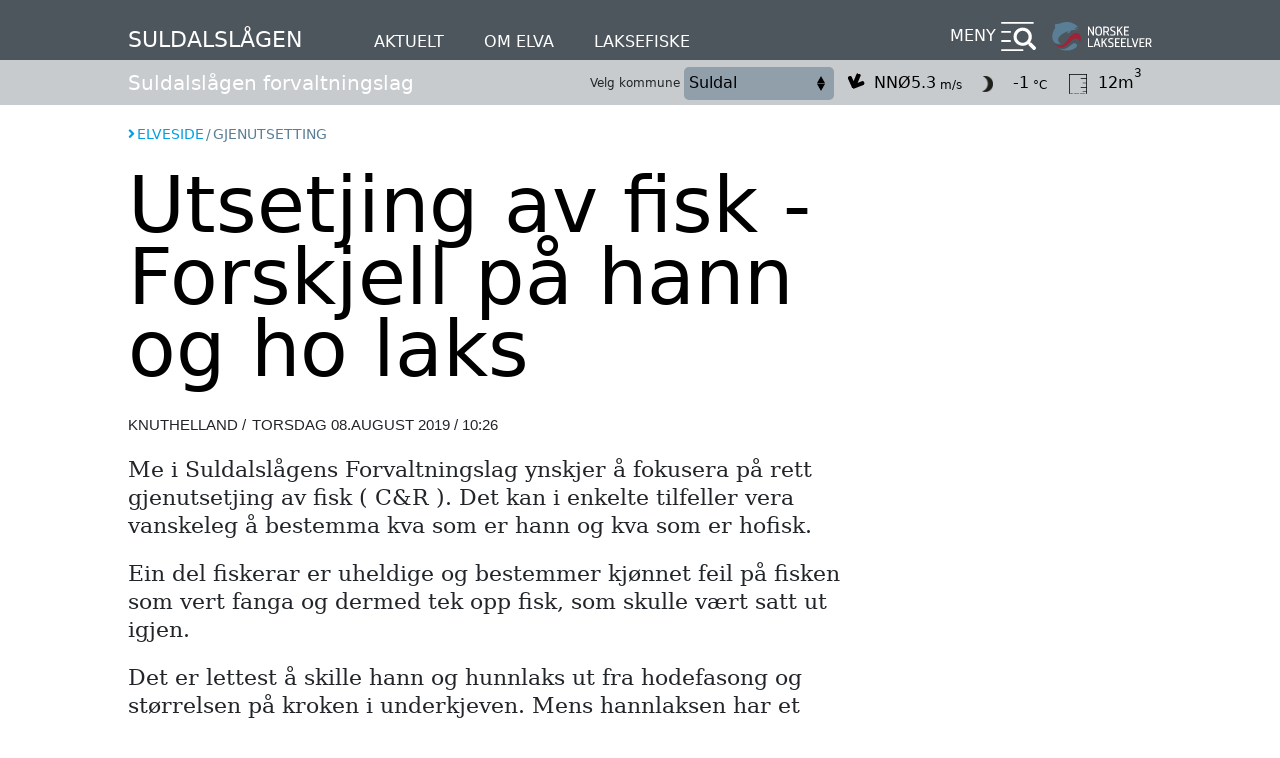

--- FILE ---
content_type: text/html; charset=UTF-8
request_url: https://lakseelver.no/nb/news-2019/utsetjing-av-fisk-forskjell-pa-hann-og-ho-laks
body_size: 8692
content:
<!DOCTYPE html>
<html lang="nb" dir="ltr" prefix="og: https://ogp.me/ns#">
  <head>
    <meta charset="utf-8" />
<script>var _paq = _paq || [];(function(){var u=(("https:" == document.location.protocol) ? "https://matomo.ramsalt.com/" : "http://matomo.ramsalt.com/");_paq.push(["setSiteId", "39"]);_paq.push(["setTrackerUrl", u+"matomo.php"]);_paq.push(["setDoNotTrack", 1]);if (!window.matomo_search_results_active) {_paq.push(["trackPageView"]);}_paq.push(["setIgnoreClasses", ["no-tracking","colorbox"]]);_paq.push(["enableLinkTracking"]);var d=document,g=d.createElement("script"),s=d.getElementsByTagName("script")[0];g.type="text/javascript";g.defer=true;g.async=true;g.src=u+"matomo.js";s.parentNode.insertBefore(g,s);})();</script>
<meta name="description" content="Me i Suldalslågens Forvaltningslag ynskjer å fokusera på rett gjenutsetjing av fisk ( C&amp;R ). Det kan i enkelte tilfeller vera vanskeleg å bestemma kva som er hann og kva som er hofisk. Ein del fiskerar er uheldige og bestemmer kjønnet feil på fisken som vert fanga og dermed tek opp fisk, som skulle vært satt ut igjen." />
<link rel="canonical" href="https://lakseelver.no/nb/news-2019/utsetjing-av-fisk-forskjell-pa-hann-og-ho-laks" />
<meta property="og:image" content="https://lakseelver.no/sites/default/files/styles/wide_xxlarge/public/_migrated/skoti_hannlaks.jpg.webp?h=bae22928&amp;itok=Lskno-gX" />
<meta property="og:image:width" content="1980" />
<meta property="og:image:height" content="1110" />
<meta name="Generator" content="Drupal 10 (https://www.drupal.org)" />
<meta name="MobileOptimized" content="width" />
<meta name="HandheldFriendly" content="true" />
<meta name="viewport" content="width=device-width, initial-scale=1.0" />
<link type="text/plain" rel="author" href="/humans.txt" />
<link rel="icon" href="/themes/custom/nol/favicon.ico" type="image/vnd.microsoft.icon" />
<link rel="alternate" hreflang="nb" href="https://lakseelver.no/nb/news-2019/utsetjing-av-fisk-forskjell-pa-hann-og-ho-laks" />

    <title>Utsetjing av fisk - Forskjell på hann og ho laks | Norske Lakseelver</title>
    <link rel="stylesheet" media="all" href="/sites/default/files/css/css_6xDWxKXKluOCUt0T5pEYXstzYbMbCR67F8imHWc__jQ.css?delta=0&amp;language=nb&amp;theme=nol&amp;include=eJxli0EOQiEQQy9E4EwF-8nowBhmEvX2xh91w6Zt2tdDNLhKwz3EZpqmBSukKc_c1Sr0jLY6pjj-nKu0W_KXB0epcKYH62FrlK9nXPHcSioHZ-QLA6Kew3rX_fvDBt3R9_0jbwTWSP8" />
<link rel="stylesheet" media="all" href="/sites/default/files/css/css__EDudkWWxtZcYpo7dKagcFQtdwNbMNPvEkO7lIs-21Y.css?delta=1&amp;language=nb&amp;theme=nol&amp;include=eJxli0EOQiEQQy9E4EwF-8nowBhmEvX2xh91w6Zt2tdDNLhKwz3EZpqmBSukKc_c1Sr0jLY6pjj-nKu0W_KXB0epcKYH62FrlK9nXPHcSioHZ-QLA6Kew3rX_fvDBt3R9_0jbwTWSP8" />

    
  </head>
  <body class="route--entitynodecanonical page-node-article">
        <a href="#main-content" class="visually-hidden focusable">
      Hopp til hovedinnhold
    </a>
    
      <div class="dialog-off-canvas-main-canvas" data-off-canvas-main-canvas>
    <div class="layout-container">

      <header id="top-header" role="banner">
                
<section class="row top">
  <div class="layout-content">
                
  <div class="top_header_wrapper">
                    <h1 class="site-logo river_name"><a href="/nb/elver/suldalslagen">Suldalslågen</a></h1>
  </div>
  <nav role="navigation" aria-label="Primary Menu" id="primary-menu" class="header-menu -primary">
    <div class="fixed-river-menu">
  
    
      <ul class="links"><li class="news"><a href="/nb/search/353">Aktuelt</a></li><li class="about"><a href="/nb/elver/suldalslagen/our-river" hreflang="nb">Om elva</a></li><li class="fishing"><a href="/nb/elver/suldalslagen/about" hreflang="nb">Laksefiske</a></li></ul>
  </div>

  </nav>

  <div class="nol_context_menu">
    <nav role="navigation" aria-label="Secondary Menu" id="secondary-menu" class="header-menu -secondary">
      <details aria-haspopup="menu">
        <summary>Meny</summary>
        <div class="dropdown-items river-items" role="menu">
          <div class="dropdown-inner">
            <div class="nol_context_menu_block">
                              <form class="nol-search-form" action="/nb/search/353">
  <input type="text" name="query" placeholder="Skriv inn søkeord">
  <input type="submit" value="Søk"/>
</form>
              <div class="fixed-river-menu">
  
    
      <ul class="links"><li class="news"><a href="/nb/search/353">Aktuelt</a></li><li class="about"><a href="/nb/elver/suldalslagen/our-river" hreflang="nb">Om elva</a></li><li class="fishing"><a href="/nb/elver/suldalslagen/about" hreflang="nb">Laksefiske</a></li></ul>
  </div>

              <div>
  
    
      
              <ul>
    
          <li>
        
                  <a href="https://lakseelver.no/nb/elver/suldalslagen/about#Fiskeregler">Fiskereglar</a>
              </li>
          <li>
        
                  <a href="/nb/node/22784/organisations/82" data-drupal-link-system-path="node/22784/organisations/82">Fisketilbydere</a>
              </li>
          <li>
        
                  <a href="/nb/node/22784/organisations/278" data-drupal-link-system-path="node/22784/organisations/278">Desinfiseringsstasjoner</a>
              </li>
          <li>
        
                  <a href="https://statistikk.skynordic.no/DataTable.aspx?Lokasjon=1&amp;Type=8">Rapporter fangst</a>
              </li>
          <li>
        
                  <a href="/nb/news-2019/fangst-oppgang" data-drupal-link-system-path="node/6993">Fangst / Oppgang</a>
              </li>
          <li>
        
                  <a href="https://www.youtube.com/watch?v=rIcfvTGq68U" title="Kamera fra trapp nordsida Sandsfossen">Direkte frå Laksestudio</a>
              </li>
          <li>
        
                  <a href="http://software.lakse.info/videoviewer/vd2.aspx?station=Suldal&amp;alle=Alle">Kamera sørside Sandsfossen</a>
              </li>
          <li>
        
                  <a href="/nb/news-2017/oppgang-laksetrapp" data-drupal-link-system-path="node/3927">Oppgang trapp / laksestudio</a>
              </li>
          <li>
        
                  <a href="/nb/node/22784/statistics" data-drupal-link-system-path="node/22784/statistics">Fangststatistikk SSB</a>
              </li>
          <li>
        
                  <a href="/nb/news/2020/04/varsling-av-hendelser" title="Her finner du oversikt over hvem du varsler når det skjer ting i elva." data-drupal-link-system-path="node/23382">Varsling av hendelser</a>
              </li>
    
    </ul>
  


  </div>

            </div>
            <div class="nol_river_forecast_block">
              <i class="close_btn"></i>
              <div>
  
    
      

<div class="nol-river-forecast">
  <div class="selector">
        <select class="nol-river-forecast-option">
                                                <option value="10252" selected>Suldal</option>
          </select>
    <p class="description"> Velg kommune</p>
  </div>

  <div class="weather--wrapper">
                <div class="weather selected" data-municipality-id="10252">
        <ul class="weather-inner">
                      <li class="wind">
              <span class="legend">Vind</span>
              <div class="icon wind-icon" style="transform: rotate(22.5deg) scaleY(-1);"></div>
              <span class="value">NNØ
                <div class="wrap">
                  <span class="number">5.3</span>
                  <span class="unit">m/s</span>
                </div>
              </span>
            </li>
          
          <li class="cloud">
            <span class="legend">Vær</span>
            <div class="icon">
                              <img class="weather-image" src="/modules/custom/nol_forecast/asset/weather-image/01n.png" alt="weather" title="weather" />

                          </div>

                          <span class="value">-1 <span
                  class="unit">°C</span></span>
                      </li>
                      <li class="water">
              <span class="legend">Vann</span>
              <div class="icon"></div>
              <span class="value">12m<sup>3</sup></span>
            </li>
            <li class="water -links  -closed">
              <div class="icon"></div>
                            <a href="/nb/node/22784/water">Alle vannstasjoner</a>
            </li>
          
          
        </ul>
      </div>
      </div>

</div>

  </div>

            </div>
          </div>
        </div>
      </details>
    </nav>
  </div>
  <a id="site-logo" class="small-logo desktop" href="https://lakseelver.no/nb">
    <img src="/themes/custom/nol/logo.svg" alt="Norske Lakseelver logo">
  </a>
  </div>
</section>
<section class="row bottom">
  <div class="layout-content">
      <div class="second_header_wrapper">
      <a id="site-logo" class="desktop logo site-logo-river" href="https://lakseelver.no/nb">
        <img src="/themes/custom/nol/logo.svg" alt="Norske Lakseelver logo">
      </a>


                      <span class="org_name_wrapper item">
                        <a href="/nb/suldalslagen-forvaltningslag">Suldalslågen forvaltningslag </a>
      </span>
        <div>
  
    
      

<div class="nol-river-forecast">
  <div class="selector">
        <select class="nol-river-forecast-option">
                                                <option value="10252" selected>Suldal</option>
          </select>
    <p class="description"> Velg kommune</p>
  </div>

  <div class="weather--wrapper">
                <div class="weather selected" data-municipality-id="10252">
        <ul class="weather-inner">
                      <li class="wind">
              <span class="legend">Vind</span>
              <div class="icon wind-icon" style="transform: rotate(22.5deg) scaleY(-1);"></div>
              <span class="value">NNØ
                <div class="wrap">
                  <span class="number">5.3</span>
                  <span class="unit">m/s</span>
                </div>
              </span>
            </li>
          
          <li class="cloud">
            <span class="legend">Vær</span>
            <div class="icon">
                              <img class="weather-image" src="/modules/custom/nol_forecast/asset/weather-image/01n.png" alt="weather" title="weather" />

                          </div>

                          <span class="value">-1 <span
                  class="unit">°C</span></span>
                      </li>
                      <li class="water">
              <span class="legend">Vann</span>
              <div class="icon"></div>
              <span class="value">12m<sup>3</sup></span>
            </li>
            <li class="water -links  -closed">
              <div class="icon"></div>
                            <a href="/nb/node/22784/water">Alle vannstasjoner</a>
            </li>
          
          
        </ul>
      </div>
      </div>

</div>

  </div>

  </div>
  </div>
</section>
          
    </header>
  
  <div class="layout-content highlighted">
            <div class="region-editor_tabs">
    
  </div>

              <section role="alert" >
            <div class="region-highlighted">
    <div data-drupal-messages-fallback class="hidden"></div>

  </div>

        </section>
            </div>

      <main role="main">
      <a id="main-content" tabindex="-1"></a>      <div class="layout-content content">
          <div class="region-content">
    <div id="block-nol-content">
  
    
      



<div class="has-sidebar flex article_nodes">

  <article class="main">
    
        
    <div  class="left-fields">
        <div class="categories-wrapper"><span class="icon"></span><span class="item">Elveside</span><span class="separator">/</span><a href="https://lakseelver.no/nb/search/353?f%5B0%5D=secondary_category_name%3Agjenutsetting"><span class="item-second">Gjenutsetting</span></a></div>      <h1  class="title">Utsetjing av fisk - Forskjell på hann og ho laks</h1>
      
                <div class="field field--uid -no-label -single"><div class="item">KnutHelland</div></div>
            <div class="field field--published-at -no-label -single"><div class="item"><time datetime="2019-08-08T10:26:31+02:00">torsdag 08.august 2019 / 10:26</time></div></div>

      <div class="field field--body -no-label -single"><div class="item"><p>Me i Suldalslågens Forvaltningslag ynskjer å fokusera på rett gjenutsetjing av fisk ( C&amp;R ). Det kan i enkelte tilfeller vera vanskeleg å bestemma kva som er hann og kva som er hofisk.</p><p>Ein del fiskerar er uheldige og bestemmer kjønnet feil på fisken som vert fanga og dermed tek opp fisk, som skulle vært satt ut igjen.</p><p>Det er lettest å skille hann og hunnlaks ut fra hodefasong og størrelsen på kroken i underkjeven. Mens hannlaksen har et forholdsvis langt og smalt hode, har hunnlaksen et kortere og butt hode. Hannen har dessuten en tydelig krok i underkjeven (se bildet under). Kjønnsforskjellene blir stadig mer tydelig jo nærmere gyting en kommer. Kjønnsforskjellene er også beskrevet i pdf-folderen «gjenutsetting av fisk».</p><p>Sjå ellers Tanavassdragets sine bilder av Hannlaks og holaks på linken under:</p><p><a href="http://tanafisk.no/rad-til-fang-og-slipp-fiske/2658" onclick="window.open(this.href, '', 'resizable=yes,status=no,location=no,toolbar=no,menubar=no,fullscreen=no,scrollbars=no,dependent=no'); return false;">Hannlaks vs Holaks</a></p><p>Vedlagt ligg brosjyre frå Norges Jeger- og Fiskeforbund, samt Norske Lakseelver som beskriv korleis fisk best bør setjast ut igjen.</p><p><strong>MERK at ikkje all fisk skal setjast ut igjen.</strong></p><p>"<em>Dersom fiskeren ønsker å gjenutsette fisken, selv om fiskereglene tillater at fisken beholdes, skal fiskens tilstand vurderes først.&nbsp; Fisk som blør fra gjellene, og fisk som ikke får tilbake livskraften skal ikke settes tilbake, selv om planen var å gjenutsette fisken. Fisk som allikevel kommer til å dø, skal avlives på en effektiv måte med slag mot hodet.</em>"</p><p>&nbsp;</p><p>&nbsp;</p><p><strong>Slike fiskar SKAL behandlast etter gjeldande fiskareglar:&nbsp;</strong></p><p><em>Vill hofisk over 75 cm og sjøaure som ikkje kan setjast ut att i elva tilhøyrer Forvaltningslaget og skal innleverast ein av 3 plassar:<br>
Klekkjeriet på Ritland, dersom det er nokon på jobb - tlf.&nbsp;950 69 380&nbsp;/&nbsp;980 20 436<br>
Suldal Sportsfiske v/ Jone Moe - tlf.&nbsp;916 06 161<br>
Sands Laksefiske v/ Lars Steinbru - tlf.&nbsp;995 49 458</em></p><p>&nbsp;</p><p>&nbsp;</p><figure role="group" class="wysiwyg"><div alt="C&amp;amp;R" data-entity-embed-display="file:file_default" data-entity-type="file" data-entity-uuid="776845e4-daf2-4826-819e-8d5a599bb5a3" data-langcode="nb" data-entity-embed-display-settings="[]" class="embedded-entity"><span class="file file--mime-application-pdf file--application-pdf"><a href="/sites/default/files/_migrated/gjenutsetting_fisk.pdf" type="application/pdf">Gjenutsetting_fisk.pdf</a></span></div><figcaption>Gjenutsetting_fisk.pdf 
C&amp;R</figcaption></figure><p>&nbsp;</p></div></div>
    </div>
  </article>

  <aside>
    <div class="sidebar_inner">

      
      


      <div class="sidebar-block factbox">
              </div>

      
                                  
    </div>
  </aside>

</div>

  </div>

  </div>

      </div>    </main>
  
      <footer id="site-footer" role="contentinfo">
      <div class="layout-content">
            <div class="region-footer">
    <div id="block-organisation-info" class="settings-tray-editable" data-drupal-settingstray="editable">
  
    
      <article class="node node--type-organisation node--view-mode-organisation-footer-teaser">
        <div class="field field--title -no-label -single"><div class="item"><h2><a href="/nb/suldalslagen-forvaltningslag" hreflang="nb">Suldalslågen forvaltningslag </a></h2></div></div><div class="field field--field-intro-text -no-label -single"><div class="item"><p>Suldalslågen forvaltningslag er ei samanslutning av grunneigarar/ rettseigarar med fiskerett i Suldalslågen. Laget forvalter elva. For fiske, kontakt den enkelte tilbyder.<a href="https://lakseelver.no/nb/map?river_id=22784"> Se kart.</a>.</p></div></div><div class="field field--field-postal-address -no-label -single"><div class="item"><p class="address" translate="no"><span class="address-line1">c/o Charles Bergesen</span><br><span class="address-line2">Ramsvigkroken 29</span><br><span class="postal-code">4015</span><span class="locality">Stavanger</span><br><span class="country">Norge</span></p></div></div>
        <a href="http://www.yr.no" class="yr-intro">Værvarsel fra Yr levert av Meteorologisk institutt og NRK</a>
  </article>

  </div>
<div id="block-contact-org-webform">
  
      <h2>Kontakt Oss</h2>
    
      <span id="webform-submission-contact-organisation-node-7591-form-ajax-content"></span><div id="webform-submission-contact-organisation-node-7591-form-ajax" class="webform-ajax-form-wrapper" data-effect="none" data-progress-type="fullscreen"><form class="webform-submission-form webform-submission-add-form webform-submission-contact-organisation-form webform-submission-contact-organisation-add-form webform-submission-contact-organisation-node-7591-form webform-submission-contact-organisation-node-7591-add-form js-webform-details-toggle webform-details-toggle" data-recaptcha-id="webform_submission_contact_organisation_node_7591_add_form" data-drupal-selector="webform-submission-contact-organisation-node-7591-add-form" action="/nb/news-2019/utsetjing-av-fisk-forskjell-pa-hann-og-ho-laks" method="post" id="webform-submission-contact-organisation-node-7591-add-form" accept-charset="UTF-8">
  
  <div class="js-form-item form-item js-form-type-textfield form-item-name js-form-item-name">
      <label for="edit-name" class="js-form-required form-required">Fullt navn</label>
        <input data-drupal-selector="edit-name" type="text" id="edit-name" name="name" value="" size="60" maxlength="255" class="form-text required" required="required" aria-required="true" />

        </div>
<div class="js-form-item form-item js-form-type-email form-item-email js-form-item-email">
      <label for="edit-email" class="js-form-required form-required">E-post adresse</label>
        <input data-drupal-selector="edit-email" type="email" id="edit-email" name="email" value="" size="60" maxlength="254" class="form-email required" required="required" aria-required="true" />

        </div>
<div class="js-form-item form-item js-form-type-textarea form-item-message js-form-item-message">
      <label for="edit-message" class="js-form-required form-required">Beskjed</label>
        <div>
  <textarea data-drupal-selector="edit-message" id="edit-message" name="message" rows="5" cols="60" class="form-textarea required" required="required" aria-required="true"></textarea>
</div>

        </div>
<div data-drupal-selector="edit-actions" class="form-actions webform-actions js-form-wrapper form-wrapper" id="edit-actions"><div id="webform_submission_contact_organisation_node_7591_add_form-captcha" class="recaptcha recaptcha-wrapper js-form-wrapper form-wrapper" data-drupal-selector="edit-captcha"></div>
<input class="webform-button--submit button button--primary js-form-submit form-submit" data-drupal-selector="edit-actions-submit" data-disable-refocus="true" type="submit" id="edit-actions-submit" name="op" value="Send" />

</div>
<input data-drupal-selector="edit-simple-recaptcha-token" type="hidden" name="simple_recaptcha_token" value="" />
<input data-drupal-selector="edit-simple-recaptcha-type" type="hidden" name="simple_recaptcha_type" value="v2" />
<input autocomplete="off" data-drupal-selector="form-rzuf4ildtmsh0udsvukfrowopuc-xhwfjgspegnw-bg" type="hidden" name="form_build_id" value="form-RzuF4iLDTMsH0uDsVukfRowopUc_XHWfjGspeGNw_bg" />
<input data-drupal-selector="edit-webform-submission-contact-organisation-node-7591-add-form" type="hidden" name="form_id" value="webform_submission_contact_organisation_node_7591_add_form" />
<div class="full_names-textfield js-form-wrapper form-wrapper" style="display: none !important;"><div class="js-form-item form-item js-form-type-textfield form-item-full-names js-form-item-full-names">
      <label for="edit-full-names">Leave this field blank</label>
        <input autocomplete="off" data-drupal-selector="edit-full-names" type="text" id="edit-full-names" name="full_names" value="" size="20" maxlength="128" class="form-text" />

        </div>
</div>


  
</form>
</div>
  </div>
<div id="block-nol-newsletter-form">
  
      <h2>Vil du abonnere på norske lakseelvers nyhetsbrev?</h2>
    
      <form class="nol-newsletter-subscribe" target="_blank" data-drupal-selector="nol-newsletter-subscribe" action="https://info.lakseelver.no/p/s/MjM4ODc6MDA4NjEyY2QtZDk4MC00MzEwLTg5YWEtNTJhMzM0ZGU1OWJh" method="post" id="nol-newsletter-subscribe" accept-charset="UTF-8">
  <div class="js-form-item form-item js-form-type-textfield form-item-name js-form-item-name">
      <label for="edit-name--2" class="js-form-required form-required">Navn</label>
        <input data-drupal-selector="edit-name" type="text" id="edit-name--2" name="name" value="" size="60" maxlength="128" class="form-text required" required="required" aria-required="true" />

        </div>
<div class="js-form-item form-item js-form-type-textfield form-item-email js-form-item-email">
      <label for="edit-email--2" class="js-form-required form-required">E-postadresse</label>
        <input data-drupal-selector="edit-email" type="text" id="edit-email--2" name="email" value="" size="60" maxlength="128" class="form-text required" required="required" aria-required="true" />

        </div>
    <div class="ool-newsletter-links">
        <ul>
          <li><a href="/nb/personvernerklaering">Personvern</a></li>
          <li><a href="#">Informasjonkapsler (cookies)</a></li>
        </ul>
      </div><input data-drupal-selector="edit-submit" type="submit" id="edit-submit--2" name="op" value="Abonner nå!" class="button js-form-submit form-submit" />
<input autocomplete="off" data-drupal-selector="form-a5a3w1r5-saieluxwqfkmjfor7i8ybl9woug4xzeeyc" type="hidden" name="form_build_id" value="form-A5A3w1r5-SaieLuXWqfKMjFoR7I8yBL9WOuG4xZeEyc" />
<input data-drupal-selector="edit-nol-newsletter-subscribe" type="hidden" name="form_id" value="nol_newsletter_subscribe" />

</form>

  </div>

  </div>

      </div>
    </footer>
  
</div>
  </div>

    
    
  <script type="application/json" data-drupal-selector="drupal-settings-json">{"path":{"baseUrl":"\/","pathPrefix":"nb\/","currentPath":"node\/7591","currentPathIsAdmin":false,"isFront":false,"currentLanguage":"nb"},"pluralDelimiter":"\u0003","suppressDeprecationErrors":true,"ajaxPageState":{"libraries":"[base64]","theme":"nol","theme_token":null},"ajaxTrustedUrl":{"https:\/\/info.lakseelver.no\/p\/s\/MjM4ODc6MDA4NjEyY2QtZDk4MC00MzEwLTg5YWEtNTJhMzM0ZGU1OWJh":true,"form_action_p_pvdeGsVG5zNF_XLGPTvYSKCf43t8qZYSwcfZl2uzM":true,"\/nb\/news-2019\/utsetjing-av-fisk-forskjell-pa-hann-og-ho-laks?ajax_form=1":true},"matomo":{"disableCookies":false,"trackMailto":true},"simple_recaptcha":{"sitekey":"6LeQ_-kUAAAAALgJzO5-mJhDY--hHHoIy-t1iBt-","form_ids":{"webform_submission_contact_organisation_node_7591_add_form":"webform_submission_contact_organisation_node_7591_add_form"}},"ajax":{"edit-actions-submit":{"callback":"::submitAjaxForm","event":"click","effect":"none","speed":500,"progress":{"type":"fullscreen","message":""},"disable-refocus":true,"url":"\/nb\/news-2019\/utsetjing-av-fisk-forskjell-pa-hann-og-ho-laks?ajax_form=1","httpMethod":"POST","dialogType":"ajax","submit":{"_triggering_element_name":"op","_triggering_element_value":"Send"}}},"quicklink":{"admin_link_container_patterns":["#block-local-tasks-block a",".block-local-tasks-block a","#drupal-off-canvas a","#toolbar-administration a"],"ignore_admin_paths":true,"ignore_ajax_links":true,"ignore_file_ext":true,"total_request_limit":0,"concurrency_throttle_limit":0,"idle_wait_timeout":2000,"viewport_delay":0,"debug":false,"url_patterns_to_ignore":["user\/logout","#","\/admin","\/edit"]},"user":{"uid":0,"permissionsHash":"fae9bd682c4e118b32aca39d57568031d3f7d698b34f9ba44abc215d599f148c"}}</script>
<script src="/sites/default/files/js/js_gspArdGrHFRt3oYpZquq41Z2lnf2lWuid_Y32mLnyQs.js?scope=footer&amp;delta=0&amp;language=nb&amp;theme=nol&amp;include=[base64]"></script>
<script src="https://unpkg.com/quicklink@2.3.0/dist/quicklink.umd.js"></script>
<script src="/sites/default/files/js/js_RV7goVRvYOg6QNA4wOErpLMHnTZ2tvJvMHK4laGCOe8.js?scope=footer&amp;delta=2&amp;language=nb&amp;theme=nol&amp;include=[base64]"></script>
<script src="https://www.google.com/recaptcha/api.js" defer async></script>
<script src="/sites/default/files/js/js_BfTdYr62bM5vd3RNGMzPfN5OWhkaOPtaiG_g8HKSj9k.js?scope=footer&amp;delta=4&amp;language=nb&amp;theme=nol&amp;include=[base64]"></script>
</body>
</html>
